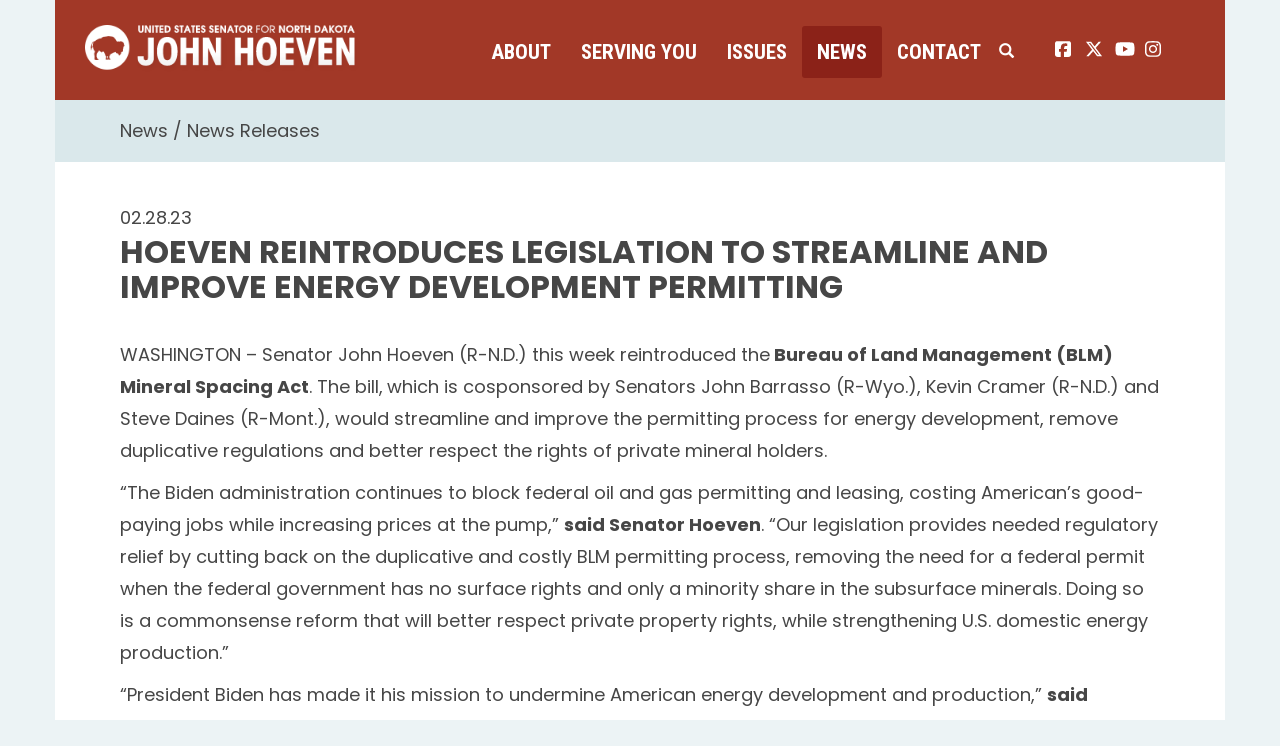

--- FILE ---
content_type: text/html;charset=UTF-8
request_url: https://www.hoeven.senate.gov/news/news-releases/hoeven-reintroduces-legislation-to-streamline-and-improve-energy-development-permitting
body_size: 10455
content:

	
	
	
	
	
	
	
	
	


	


    
	

		
		

		



		
		
			 
		    	
			
		
		

		
		

		

		
		

		 
		 
		 	
		 
                

                    

		
        
		

		
			
		

		
		

		
		


		

		
    
	   

	























	  


    





















  





    

    


 
 
		
		
		
		
		





	
	

	



    



    
    






 
 









<!doctype html>
<!--[if lt IE 7 ]><html lang="en" class="no-js ie ie6"> <![endif]-->
<!--[if IE 7 ]><html lang="en" class="no-js ie ie7"> <![endif]-->
<!--[if IE 8 ]><html lang="en" class="no-js ie ie8"> <![endif]-->
<!--[if IE 9 ]><html lang="en" class="no-js ie ie9"> <![endif]-->
<!--[if IE 10 ]><html lang="en" class="no-js ie ie10"> <![endif]-->
<!--[if IE 11 ]><html lang="en" class="no-js ie ie11"> <![endif]-->
<!--[if gt IE 11]><html lang="en" class="no-js ie"> <![endif]-->
<!--[if !(IE) ]><!-->
<html lang="en" class="no-js">
<!--<![endif]-->

<head>
<meta charset="UTF-8">
<meta http-equiv="X-UA-Compatible" content="IE=edge,chrome=1">
<meta name="viewport" content="width=device-width, initial-scale=1">


	<meta property="twitter:account_id" content="382791093"/>




<meta name="twitter:card" content="summary_large_image" />



	<meta name="twitter:site" content="@SenJohnHoeven" />





<title>News Release | News Releases | News | U.S. Senator John Hoeven of North Dakota</title>




	
		<meta name="date" content="2023-02-28" />
	


	
		<meta name="title" content="Hoeven Reintroduces Legislation to Streamline and Improve Energy Development Permitting" />
	




<meta name="viewport" content="width=device-width, initial-scale=1.0">





	
	

	
		
			
			
	




		<meta property="og:image" content="https://www.hoeven.senate.gov/imo/media/image/Congress110.jpg" />
		<meta name="twitter:image" content="https://www.hoeven.senate.gov/imo/media/image/Congress110.jpg" />
	

	


	<meta property="og:title" content="Hoeven Reintroduces Legislation to Streamline and Improve Energy Development Permitting | U.S. Senator John Hoeven of North Dakota" />
	


	<meta property="og:description" content="The Official U.S. Senate website of Senator John Hoeven of North Dakota" />





<link href="https://www.hoeven.senate.gov/themes/hoeven/images/favicon.ico" rel="Icon" type="image/x-icon"/>


<link rel="Stylesheet" type="text/css" href="/themes/default_v4/styles/smoothDivScroll.css" />


<link rel="stylesheet" href="/themes/default_v4/styles/bootstrap.min.css?cachebuster=1460370634">




<link rel="stylesheet" href="https://cdnjs.cloudflare.com/ajax/libs/font-awesome/6.5.0/css/all.min.css" integrity="sha512-Avb2QiuDEEvB4bZJYdft2mNjVShBftLdPG8FJ0V7irTLQ8Uo0qcPxh4Plq7G5tGm0rU+1SPhVotteLpBERwTkw==" crossorigin="anonymous" referrerpolicy="no-referrer" />
<script src="https://cdnjs.cloudflare.com/ajax/libs/font-awesome/6.5.0/js/all.min.js" integrity="sha512-xgIrH5DRuEOcZK5cPtVXx/WSp5DTir2JNcKE5ahV2u51NCTD9UDxbQgZHYHVBlPc4H8tug6BZTYIl2RdA/X0Vg==" crossorigin="anonymous" referrerpolicy="no-referrer"></script>


<link rel="stylesheet" href="/themes/default_v4/styles/common.css">




	<link rel="stylesheet" href="/themes/hoeven/styles/common.css?cachebuster=1732633740">





<script src="/themes/default_v4/scripts/jquery.min.js"></script>
<script src="/themes/default_v4/scripts/bootstrap.min.js"></script>
<script src="/themes/default_v4/scripts/jquery.html5-placeholder-shim.js"></script>




<!--[if lte IE 6]>
	<link rel="stylesheet" href="http://universal-ie6-css.googlecode.com/files/ie6.1.1.css" media="screen, projection">
<![endif]-->




















<link rel="preconnect" href="https://fonts.googleapis.com">
<link rel="preconnect" href="https://fonts.gstatic.com" crossorigin>
<link href="https://fonts.googleapis.com/css2?family=Poppins:wght@200;400;600;700;900&family=Roboto+Condensed:wght@400;700&display=swap" rel="stylesheet">


</head>






	


	

	

	

    



	


		

		

		



	


<body  id="newsroom" class="bg2  two-col "><!--stopindex--> 


<a href="#main-nav" class="sr-only">Skip to primary navigation</a> <a class="sr-only" href="#skip-nav">Skip to content</a>



		
		


<!--googleoff: all-->


	<div class="modal fade" id="NavMobileModal" tabindex="-1" role="dialog" aria-labelledby="NavMobileModal" aria-hidden="true">
	  <div class="modal-dialog modal-lg">
	    <div class="modal-content">
	      <div class="modal-header">
	        <button type="button" class="close" data-dismiss="modal"><span aria-hidden="true">&times;</span><span class="sr-only">Close</span></button>
	      </div>
	      <div class="modal-body">
	       <ul class="nav nav-pills nav-stacked" id="main-nav">
	       	
				
				
					
						
						
						
						
						
							
							
							
							
						
						
							
								
							
							
							
								
							
								
							
								
							
								
							
							
						
					<li  class="dropdown no-descriptions">  <a href="https://www.hoeven.senate.gov/about/biography" >About</a>
						
							
								

		
		
			
			
			
			
			
				
					
						<ul class="dropdown-menu">
					

					
						
						
						
						
						
						
						<li>
							
							<a href="https://www.hoeven.senate.gov/about/biography">Biography </a>
							

		
		
			
			
			
			
			
		

		

		
						</li>
					
						
						
						
						
						
						
						<li>
							
							<a href="https://www.hoeven.senate.gov/about/committee-assignments">Committee Assignments </a>
							

		
		
			
			
			
			
			
		

		

		
						</li>
					
						
						
						
						
						
						
						<li>
							
							<a href="https://www.hoeven.senate.gov/about/north-dakota">North Dakota </a>
							

		
		
			
			
			
			
			
		

		

		
						</li>
					
						
						
						
						
						
						
						<li>
							
							<a href="https://www.hoeven.senate.gov/about/caucus-membership">Caucus Membership </a>
							

		
		
			
			
			
			
			
		

		

		
						</li>
					

					
						</ul>
					
				
			
		

		

		

							
						
					</li>
					
				
					
						
						
						
						
						
							
							
							
							
						
						
							
								
							
							
							
								
							
								
							
								
							
								
							
								
							
								
							
								
							
								
							
								
							
								
							
								
							
								
							
								
							
								
							
							
						
					<li  class="dropdown no-descriptions">  <a href="https://www.hoeven.senate.gov/serving-you" >Serving You</a>
						
							
								

		
		
			
			
			
			
			
				
					
						<ul class="dropdown-menu">
					

					
						
						
						
						
						
						
						<li>
							
							<a href="https://www.hoeven.senate.gov/serving-you/scheduling-requests">Scheduling Requests </a>
							

		
		
			
			
			
			
			
		

		

		
						</li>
					
						
						
						
						
						
						
						<li>
							
							<a href="https://www.hoeven.senate.gov/postal-concerns">Postal Concerns </a>
							

		
		
			
			
			
			
			
		

		

		
						</li>
					
						
						
						
						
						
						
						<li>
							
							<a href="https://www.hoeven.senate.gov/serving-you/flag-requests">Flag Requests </a>
							

		
		
			
			
			
			
			
		

		

		
						</li>
					
						
						
						
						
						
						
						<li>
							
							<a href="https://www.hoeven.senate.gov/serving-you/dc-tours">D.C. Tours </a>
							

		
		
			
			
			
			
			
		

		

		
						</li>
					
						
						
						
						
						
						
						<li>
							
							<a href="https://www.hoeven.senate.gov/help">Help with Federal Agencies </a>
							

		
		
			
			
			
			
			
		

		

		
						</li>
					
						
						
						
						
						
						
						<li>
							
							<a href="https://www.hoeven.senate.gov/serving-you/students">Students </a>
							

		
		
			
			
			
			
			
		

		

		
						</li>
					
						
						
						
						
						
						
						<li>
							
							<a href="https://www.hoeven.senate.gov/serving-you/academy-nominations">Academy Nominations </a>
							

		
		
			
			
			
			
			
		

		

		
						</li>
					
						
						
						
						
						
						
						<li>
							
							<a href="https://www.hoeven.senate.gov/serving-you/internships">Internships </a>
							

		
		
			
			
			
			
			
		

		

		
						</li>
					
						
						
						
						
						
						
						<li>
							
							<a href="https://www.hoeven.senate.gov/serving-you/congratulatory-letters">Congratulatory Letters </a>
							

		
		
			
			
			
			
			
		

		

		
						</li>
					
						
						
						
						
						
						
						<li>
							
							<a href="https://www.hoeven.senate.gov/serving-you/grant-support">Grant Support </a>
							

		
		
			
			
			
			
			
		

		

		
						</li>
					
						
						
						
						
						
						
						<li>
							
							<a href="https://www.hoeven.senate.gov/serving-you/veterans">Veterans </a>
							

		
		
			
			
			
			
			
		

		

		
						</li>
					
						
						
						
						
						
						
						<li>
							
							<a href="https://www.hoeven.senate.gov/serving-you/finding-our-pow/mias">Finding our POW/MIAs </a>
							

		
		
			
			
			
			
			
		

		

		
						</li>
					
						
						
						
						
						
						
						<li>
							
							<a href="https://www.hoeven.senate.gov/serving-you/nd-public-events">N.D. Public Events </a>
							

		
		
			
			
			
			
			
		

		

		
						</li>
					
						
						
						
						
						
						
						<li>
							
							<a href="https://www.hoeven.senate.gov/serving-you/appropriations">Appropriations Request </a>
							

		
		
			
			
			
			
			
		

		

		
						</li>
					

					
						</ul>
					
				
			
		

		

		

							
						
					</li>
					
				
					
						
						
						
						
						
							
							
							
							
						
						
					<li  class="dropdown">  <a href="https://www.hoeven.senate.gov/issues" >Issues</a>
						
							
								
			
				
					<ul class="dropdown-menu">
				

				
				
					
					<li><a href="https://www.hoeven.senate.gov/issues/sponsored-and-co-sponsored-legislation">Sponsored and Co-Sponsored Legislation</a></li>
					
				
					
					<li><a href="https://www.hoeven.senate.gov/issues/agriculture">Agriculture</a></li>
					
				
					
					<li><a href="https://www.hoeven.senate.gov/issues/education">Education</a></li>
					
				
					
					<li><a href="https://www.hoeven.senate.gov/issues/energy">Energy</a></li>
					
				
					
					<li><a href="https://www.hoeven.senate.gov/issues/health-care">Health Care</a></li>
					
				
					
					<li><a href="/issues/indian-affairs">Indian Affairs</a></li>
					
				
					
					<li><a href="https://www.hoeven.senate.gov/issues/jobs-economy-and-fiscal-responsibility">Jobs, Economy and Fiscal Responsibility</a></li>
					
				
					
					<li><a href="https://www.hoeven.senate.gov/issues/national-security">National Security</a></li>
					
				
					
					<li><a href="https://www.hoeven.senate.gov/issues/public-safety-and-quality-of-life">Public Safety and Quality of Life</a></li>
					
				
					
					<li><a href="https://www.hoeven.senate.gov/issues/transportation">Transportation</a></li>
					
				
					
					<li><a href="https://www.hoeven.senate.gov/issues/veterans">Veterans</a></li>
					
				
					
					<li><a href="https://www.hoeven.senate.gov/issues/water-infrastructure-and-flood-protection">Water Infrastructure and Flood Protection</a></li>
					
				

				
					</ul>
				
			
		
								
						
					</li>
					
				
					
						
						
						
							
						
						
						
							
								
							
							
							
							
						
						
							
								
							
							
							
								
							
								
							
								
							
							
						
					<li  class="selected dropdown no-descriptions">  <a href="https://www.hoeven.senate.gov/news" >News</a>
						
							
								

		
		
			
			
			
			
			
				
					
						<ul class="dropdown-menu">
					

					
						
						
						
						
						
						
						<li>
							
							<a href="https://www.hoeven.senate.gov/news/news-releases">News Releases </a>
							

		
		
			
			
			
			
			
		

		

		
						</li>
					
						
						
						
						
						
						
						<li>
							
							<a href="https://www.hoeven.senate.gov/news/videos">Videos </a>
							

		
		
			
			
			
			
			
		

		

		
						</li>
					
						
						
						
						
						
						
						<li>
							
							<a href="https://www.hoeven.senate.gov/news/photo-gallery">Photo Gallery </a>
							

		
		
			
			
			
			
			
		

		

		
						</li>
					

					
						</ul>
					
				
			
		

		

		

							
						
					</li>
					
				
					
						
						
						
						
						
							
							
							
							
						
						
							
								
							
							
							
								
							
								
							
								
							
								
							
							
						
					<li  class="dropdown no-descriptions">  <a href="https://www.hoeven.senate.gov/contact" >Contact</a>
						
							
								

		
		
			
			
			
			
			
				
					
						<ul class="dropdown-menu">
					

					
						
						
						
						
						
						
						<li>
							
							<a href="https://www.hoeven.senate.gov/contact/contact-the-senator">Contact the Senator </a>
							

		
		
			
			
			
			
			
		

		

		
						</li>
					
						
						
						
						
						
						
						<li>
							
							<a href="https://www.hoeven.senate.gov/contact/office-locations">Office Locations </a>
							

		
		
			
			
			
			
			
		

		

		
						</li>
					
						
						
						
						
						
						
						<li>
							
							<a href="https://www.hoeven.senate.gov/contact/e-newsletter-signup">E-Newsletter Signup </a>
							

		
		
			
			
			
			
			
		

		

		
						</li>
					
						
						
						
						
						
						
						<li>
							
							<a href="https://www.hoeven.senate.gov/serving-you/scheduling-requests">Scheduling Requests </a>
							

		
		
			
			
			
			
			
		

		

		
						</li>
					

					
						</ul>
					
				
			
		

		

		

							
						
					</li>
					
				
					
				
					
				
				
			</ul>
	      </div>
	    </div>
	  </div>
	</div>



<div class="modal fade" id="SearchModal" tabindex="-1" role="dialog" aria-labelledby="SearchModal" aria-hidden="true">
	<div class="modal-dialog modal-lg">
		<div class="modal-content">
			<div class="modal-header">
				<button type="button" class="close" data-dismiss="modal"><span aria-hidden="true">&times;</span><span class="sr-only">Close</span></button>
			</div>
			<div class="modal-body">
				<div id="searchpopup">
					
					
					
					
					
					
					
					
					
					
					
					
					
					
					
					
					
					
					
					
					
					
					
					
					
					
					
					
					
					
					
					<form aria-label="search" id="sitesearch" role="search" method="get" action="/search" class="pull-right form-inline">
						<input type="search" id="search-field" name="q" placeholder="Search">
						<input type="hidden" name="access" value="p" />
						<input type="hidden" name="as_dt" value="i" />
						<input type="hidden" name="as_epq" value="" />
						<input type="hidden" name="as_eq" value="" />
						<input type="hidden" name="as_lq" value="" />
						<input type="hidden" name="as_occt" value="any" />
						<input type="hidden" name="as_oq" value="" />
						<input type="hidden" name="as_q" value="" />
						<input type="hidden" name="as_sitesearch" value="" />
						<input type="hidden" name="client" value="" />
						<input type="hidden" name="sntsp" value="0" />
						<input type="hidden" name="filter" value="0" />
						<input type="hidden" name="getfields" value="" />
						<input type="hidden" name="lr" value="" />
						<input type="hidden" name="num" value="15" />
						<input type="hidden" name="numgm" value="3" />
						<input type="hidden" name="oe" value="UTF8" />
						<input type="hidden" name="output" value="xml_no_dtd" />
						<input type="hidden" name="partialfields" value="" />
						<input type="hidden" name="proxycustom" value="" />
						<input type="hidden" name="proxyreload" value="0" />
						<input type="hidden" name="proxystylesheet" value="default_frontend" />
						<input type="hidden" name="requiredfields" value="" />
						<input type="hidden" name="sitesearch" value="" />
						<input type="hidden" name="sort" value="date:D:S:d1" />
						<input type="hidden" name="start" value="0" />
						<input type="hidden" name="ud" value="1" />
						<button aria-label="submit" type="submit"><span class="glyphicon glyphicon-search"></span></button>
					</form>
				</div>
			</div>
		</div>
	</div>
</div>


<div class="container">
	<div id="header" >

		<a href="/" class="logo-hold" >
			<img src = "/themes/hoeven/images/logo.png" alt="John Hoeven Logo a silhouette of a buffalo and his name.">
		</a>

		<div class="nav-hold">
			<!--googleoff: all-->





<div class="navbar">
       <ul class="nav nav-pills nav-justified hidden-sm hidden-xs" id="main-nav">
       	
			
			
				
					
					
					
					
					
						
						
						
						
					
					
						
							
						
						
						
							
						
							
						
							
						
							
						
						
					
				<li  class="dropdown no-descriptions">  <a href="https://www.hoeven.senate.gov/about/biography" >About</a>
					
						
							

		
		
			
			
			
			
			
				
					
						<ul class="dropdown-menu">
					

					
						
						
						
						
						
						
						<li>
							
							<a href="https://www.hoeven.senate.gov/about/biography">Biography </a>
							

		
		
			
			
			
			
			
		

		

		
						</li>
					
						
						
						
						
						
						
						<li>
							
							<a href="https://www.hoeven.senate.gov/about/committee-assignments">Committee Assignments </a>
							

		
		
			
			
			
			
			
		

		

		
						</li>
					
						
						
						
						
						
						
						<li>
							
							<a href="https://www.hoeven.senate.gov/about/north-dakota">North Dakota </a>
							

		
		
			
			
			
			
			
		

		

		
						</li>
					
						
						
						
						
						
						
						<li>
							
							<a href="https://www.hoeven.senate.gov/about/caucus-membership">Caucus Membership </a>
							

		
		
			
			
			
			
			
		

		

		
						</li>
					

					
						</ul>
					
				
			
		

		

		

						
					
				</li>
				
			
				
					
					
					
					
					
						
						
						
						
					
					
						
							
						
						
						
							
						
							
						
							
						
							
						
							
						
							
						
							
						
							
						
							
						
							
						
							
						
							
						
							
						
							
						
						
					
				<li  class="dropdown no-descriptions">  <a href="https://www.hoeven.senate.gov/serving-you" >Serving You</a>
					
						
							

		
		
			
			
			
			
			
				
					
						<ul class="dropdown-menu">
					

					
						
						
						
						
						
						
						<li>
							
							<a href="https://www.hoeven.senate.gov/serving-you/scheduling-requests">Scheduling Requests </a>
							

		
		
			
			
			
			
			
		

		

		
						</li>
					
						
						
						
						
						
						
						<li>
							
							<a href="https://www.hoeven.senate.gov/postal-concerns">Postal Concerns </a>
							

		
		
			
			
			
			
			
		

		

		
						</li>
					
						
						
						
						
						
						
						<li>
							
							<a href="https://www.hoeven.senate.gov/serving-you/flag-requests">Flag Requests </a>
							

		
		
			
			
			
			
			
		

		

		
						</li>
					
						
						
						
						
						
						
						<li>
							
							<a href="https://www.hoeven.senate.gov/serving-you/dc-tours">D.C. Tours </a>
							

		
		
			
			
			
			
			
		

		

		
						</li>
					
						
						
						
						
						
						
						<li>
							
							<a href="https://www.hoeven.senate.gov/help">Help with Federal Agencies </a>
							

		
		
			
			
			
			
			
		

		

		
						</li>
					
						
						
						
						
						
						
						<li>
							
							<a href="https://www.hoeven.senate.gov/serving-you/students">Students </a>
							

		
		
			
			
			
			
			
		

		

		
						</li>
					
						
						
						
						
						
						
						<li>
							
							<a href="https://www.hoeven.senate.gov/serving-you/academy-nominations">Academy Nominations </a>
							

		
		
			
			
			
			
			
		

		

		
						</li>
					
						
						
						
						
						
						
						<li>
							
							<a href="https://www.hoeven.senate.gov/serving-you/internships">Internships </a>
							

		
		
			
			
			
			
			
		

		

		
						</li>
					
						
						
						
						
						
						
						<li>
							
							<a href="https://www.hoeven.senate.gov/serving-you/congratulatory-letters">Congratulatory Letters </a>
							

		
		
			
			
			
			
			
		

		

		
						</li>
					
						
						
						
						
						
						
						<li>
							
							<a href="https://www.hoeven.senate.gov/serving-you/grant-support">Grant Support </a>
							

		
		
			
			
			
			
			
		

		

		
						</li>
					
						
						
						
						
						
						
						<li>
							
							<a href="https://www.hoeven.senate.gov/serving-you/veterans">Veterans </a>
							

		
		
			
			
			
			
			
		

		

		
						</li>
					
						
						
						
						
						
						
						<li>
							
							<a href="https://www.hoeven.senate.gov/serving-you/finding-our-pow/mias">Finding our POW/MIAs </a>
							

		
		
			
			
			
			
			
		

		

		
						</li>
					
						
						
						
						
						
						
						<li>
							
							<a href="https://www.hoeven.senate.gov/serving-you/nd-public-events">N.D. Public Events </a>
							

		
		
			
			
			
			
			
		

		

		
						</li>
					
						
						
						
						
						
						
						<li>
							
							<a href="https://www.hoeven.senate.gov/serving-you/appropriations">Appropriations Request </a>
							

		
		
			
			
			
			
			
		

		

		
						</li>
					

					
						</ul>
					
				
			
		

		

		

						
					
				</li>
				
			
				
					
					
					
					
					
						
						
						
						
					
					
				<li  class="dropdown">  <a href="https://www.hoeven.senate.gov/issues" >Issues</a>
					
						
							
			
				
					<ul class="dropdown-menu">
				

				
				
					
					<li><a href="https://www.hoeven.senate.gov/issues/sponsored-and-co-sponsored-legislation">Sponsored and Co-Sponsored Legislation</a></li>
					
				
					
					<li><a href="https://www.hoeven.senate.gov/issues/agriculture">Agriculture</a></li>
					
				
					
					<li><a href="https://www.hoeven.senate.gov/issues/education">Education</a></li>
					
				
					
					<li><a href="https://www.hoeven.senate.gov/issues/energy">Energy</a></li>
					
				
					
					<li><a href="https://www.hoeven.senate.gov/issues/health-care">Health Care</a></li>
					
				
					
					<li><a href="/issues/indian-affairs">Indian Affairs</a></li>
					
				
					
					<li><a href="https://www.hoeven.senate.gov/issues/jobs-economy-and-fiscal-responsibility">Jobs, Economy and Fiscal Responsibility</a></li>
					
				
					
					<li><a href="https://www.hoeven.senate.gov/issues/national-security">National Security</a></li>
					
				
					
					<li><a href="https://www.hoeven.senate.gov/issues/public-safety-and-quality-of-life">Public Safety and Quality of Life</a></li>
					
				
					
					<li><a href="https://www.hoeven.senate.gov/issues/transportation">Transportation</a></li>
					
				
					
					<li><a href="https://www.hoeven.senate.gov/issues/veterans">Veterans</a></li>
					
				
					
					<li><a href="https://www.hoeven.senate.gov/issues/water-infrastructure-and-flood-protection">Water Infrastructure and Flood Protection</a></li>
					
				

				
					</ul>
				
			
		
							
					
				</li>
				
			
				
					
					
					
						
					
					
					
						
							
						
						
						
						
					
					
						
							
						
						
						
							
						
							
						
							
						
						
					
				<li  class="selected dropdown no-descriptions">  <a href="https://www.hoeven.senate.gov/news" >News</a>
					
						
							

		
		
			
			
			
			
			
				
					
						<ul class="dropdown-menu">
					

					
						
						
						
						
						
						
						<li>
							
							<a href="https://www.hoeven.senate.gov/news/news-releases">News Releases </a>
							

		
		
			
			
			
			
			
		

		

		
						</li>
					
						
						
						
						
						
						
						<li>
							
							<a href="https://www.hoeven.senate.gov/news/videos">Videos </a>
							

		
		
			
			
			
			
			
		

		

		
						</li>
					
						
						
						
						
						
						
						<li>
							
							<a href="https://www.hoeven.senate.gov/news/photo-gallery">Photo Gallery </a>
							

		
		
			
			
			
			
			
		

		

		
						</li>
					

					
						</ul>
					
				
			
		

		

		

						
					
				</li>
				
			
				
					
					
					
					
					
						
						
						
						
					
					
						
							
						
						
						
							
						
							
						
							
						
							
						
						
					
				<li  class="dropdown no-descriptions">  <a href="https://www.hoeven.senate.gov/contact" >Contact</a>
					
						
							

		
		
			
			
			
			
			
				
					
						<ul class="dropdown-menu">
					

					
						
						
						
						
						
						
						<li>
							
							<a href="https://www.hoeven.senate.gov/contact/contact-the-senator">Contact the Senator </a>
							

		
		
			
			
			
			
			
		

		

		
						</li>
					
						
						
						
						
						
						
						<li>
							
							<a href="https://www.hoeven.senate.gov/contact/office-locations">Office Locations </a>
							

		
		
			
			
			
			
			
		

		

		
						</li>
					
						
						
						
						
						
						
						<li>
							
							<a href="https://www.hoeven.senate.gov/contact/e-newsletter-signup">E-Newsletter Signup </a>
							

		
		
			
			
			
			
			
		

		

		
						</li>
					
						
						
						
						
						
						
						<li>
							
							<a href="https://www.hoeven.senate.gov/serving-you/scheduling-requests">Scheduling Requests </a>
							

		
		
			
			
			
			
			
		

		

		
						</li>
					

					
						</ul>
					
				
			
		

		

		

						
					
				</li>
				
			
				
			
				
			
			
		</ul>


		<a class="srchbutton hidden-sm hidden-xs">
			<span class="glyphicon glyphicon-search"><span class="hidden">x</span></span>
		</a>
		<a class="srchbuttonmodal visible-sm visible-xs" data-toggle="modal" data-target="#SearchModal" aria-label="search" title="search">
			<span class="glyphicon glyphicon-search"><span class="hidden">x</span></span>
		</a>
		<div id="search">
			
			
			
			
			
			
			
			
			
			
			
			
			
			
			
			
			
			
			
			
			
			
			
			
			
			
			
			
			
			
			
			<form id="sitesearch" role="search" method="get" action="/search" class="form-inline">
				<label for="search-field" style="text-indent:-9000px;">search</label>
				<input type="search" id="search-field" name="q" placeholder="Search">
				<input type="hidden" name="access" value="p" />
				<input type="hidden" name="as_dt" value="i" />
				<input type="hidden" name="as_epq" value="" />
				<input type="hidden" name="as_eq" value="" />
				<input type="hidden" name="as_lq" value="" />
				<input type="hidden" name="as_occt" value="any" />
				<input type="hidden" name="as_oq" value="" />
				<input type="hidden" name="as_q" value="" />
				<input type="hidden" name="as_sitesearch" value="" />
				<input type="hidden" name="client" value="" />
				<input type="hidden" name="sntsp" value="0" />
				<input type="hidden" name="filter" value="0" />
				<input type="hidden" name="getfields" value="" />
				<input type="hidden" name="lr" value="" />
				<input type="hidden" name="num" value="15" />
				<input type="hidden" name="numgm" value="3" />
				<input type="hidden" name="oe" value="UTF8" />
				<input type="hidden" name="output" value="xml_no_dtd" />
				<input type="hidden" name="partialfields" value="" />
				<input type="hidden" name="proxycustom" value="" />
				<input type="hidden" name="proxyreload" value="0" />
				<input type="hidden" name="proxystylesheet" value="default_frontend" />
				<input type="hidden" name="requiredfields" value="" />
				<input type="hidden" name="sitesearch" value="" />
				<input type="hidden" name="sort" value="date:D:S:d1" />
				<input type="hidden" name="start" value="0" />
				<input type="hidden" name="ud" value="1" />
				<button type="submit">
					<span class="glyphicon glyphicon-search"><span class="hidden">x</span></span>
				</button>
			</form>
		</div>
		<script type="text/javascript">
			
			$( ".srchbutton" ).click(function() {
				$(".nav-hold").toggleClass("search");
				$(".srchbutton .glyphicon").toggleClass("glyphicon-search glyphicon-remove");
			});
			
		</script>
		<a class="togglemenu hidden-xl hidden-md hidden-lg" data-toggle="modal" data-target="#NavMobileModal">

			<span class="glyphicon glyphicon-menu-hamburger"></span>
			<span class="menulabel">MENU</span>

		</a>
	</div>

<!--googleon: all-->

			<ul class="social-icons list-inline">
				<li><a href="https://www.facebook.com/SenatorJohnHoeven"><i class="fa-brands fa-square-facebook"></i><span class="sr-only">John Hoeven facebook page</span></a></li>
				<li><a href="https://twitter.com/SenJohnHoeven"> <i class="fa-brands fa-x-twitter"></i><span class="sr-only">John Hoeven twitter page</span></a></li>
				<li><a href="https://www.youtube.com/user/SenatorJohnHoevenND"> <i class="fa-brands fa-youtube"></i><span class="sr-only">John Hoeven youtube page</span></a></li>
				<li><a href="https://www.instagram.com/senjohnhoeven/"> <i class="fa-brands fa-instagram"></i><span class="sr-only">John Hoeven instagram page</span></a></li>
			</ul>

		</div>

</div>
</div>



<div id="skip-nav"></div>















		
		


	
	<div id="content" role="main">







	

	
	
		
		
	















	<div class="container" id="main_container">






	<div id='breadcrumb'><ol class='list-inline'><li><a href='https://www.hoeven.senate.gov/'>Home</a></li><li><a href='https://www.hoeven.senate.gov/news'>News</a></li><li><a href='https://www.hoeven.senate.gov/news/news-releases'>News Releases</a></li></ol></div>


<div class="one_column row">


	
	




	

	  <div class="clearfix col-md-12" id="main_column"><!--startindex--><!--startindex-->


	



	
	<div id="newscontent" class="article">
	
	<div id="press">
		
			<span class="date black">02.28.23</span>
			<h1 class="main_page_title">Hoeven Reintroduces Legislation to Streamline and Improve Energy Development Permitting</h1>
			
			<p class="wordsection1">WASHINGTON &ndash; Senator John Hoeven (R-N.D.) this week reintroduced the<b>&nbsp;Bureau of Land Management (BLM) Mineral Spacing Act</b>. The bill,<b>&nbsp;</b>which is cosponsored by Senators John Barrasso (R-Wyo.), Kevin Cramer (R-N.D.) and Steve Daines (R-Mont.), would streamline and improve the permitting process for energy development, remove duplicative regulations and better respect the rights of private mineral holders.&nbsp;</p>
<p class="wordsection1">&ldquo;The Biden administration continues to block federal oil and gas permitting and leasing, costing American&rsquo;s good-paying jobs while increasing prices at the pump,&rdquo;&nbsp;<b>said Senator Hoeven</b>. &ldquo;Our legislation provides needed regulatory relief by cutting back on the duplicative and costly BLM permitting process, removing the need for a federal permit when the federal government has no surface rights and only a minority share in the subsurface minerals. Doing so is a commonsense reform that will better respect private property rights, while strengthening U.S. domestic energy production.&rdquo;</p>
<p class="wordsection1">&ldquo;President Biden has made it his mission to undermine American energy development and production,&rdquo;&nbsp;<b>said Senator Barrasso.</b>&ldquo;American families need relief from Democrat policies that have sent utility bills soaring. Our legislation will help streamline the permitting process to meet our energy needs. It will cut burdensome red tape that crushes the development of affordable and reliable sources of energy.&rdquo;</p>
<p class="wordsection1">&ldquo;The Biden Administration&rsquo;s illogical energy policies set producers back, drive price hikes for every American, and punt supply-side opportunities overseas,&rdquo;&nbsp;<b>said Senator Cramer.</b>&nbsp;&ldquo;This bill chips away at excessive federal permitting and leasing regulations by leaving it to the expert state agencies when the federal government isn&rsquo;t the majority owner of the minerals. North Dakota&rsquo;s excellence shouldn&rsquo;t be impeded by Washington&rsquo;s mediocrity.&rdquo;</p>
<p class="wordsection1">&ldquo;The Biden administration has demonstrated time and time again&nbsp;they want to stifle American energy, no matter how high the prices at the pump&nbsp;or how many Montana jobs they destroy. This bill is a crucial step forward in streamlining&nbsp;our nation&rsquo;s energy permitting, investing&nbsp;in Montana jobs, and&nbsp;supporting&nbsp;an&nbsp;all-of-the-above portfolio of American energy,&rdquo;&nbsp;<b>said Senator Daines</b>.</p>
<p class="wordsection1">Specifically, the BLM Mineral Spacing Act:&nbsp;</p>
<ul type="disc">
<li class="wordsection1">Removes the BLM permitting requirement in instances when:
<ul type="circle">
<li class="wordsection1">Less than half of the subsurface minerals within a drilling spacing unit are owned by the federal government; and</li>
<li class="wordsection1">The federal government does not own or lease any surface rights within the impacted area.</li>
</ul>
</li>
<li class="wordsection1">Allows the federal government to receive royalties from energy production within the particular drilling or spacing unit.</li>
<li class="wordsection1">Subjects energy producers to all state laws, regulations and guidance governing energy activity in each relevant jurisdiction.&nbsp;</li>
</ul>
<p class="wordsection1">&ldquo;We applaud Senator Hoeven&rsquo;s efforts in bringing regulatory certainty to our industry. We need to let the states take the lead in the permitting process when the federal government doesn't have a majority of the mineral interest. Local control always leads to more production and greater energy security for our nation,&rdquo;&nbsp;<b>said Ron Ness, President, North Dakota Petroleum Council.</b></p>
<p class="wordsection1">&ldquo;I&rsquo;m committed to cutting bureaucratic red tape, especially for our hardworking energy producers who have dealt with stifling regulations from the Biden Administration,&rdquo;&nbsp;<b>said Congresswoman Bice.</b>&nbsp;&ldquo;Our legislation will allow the BLM to better utilize its resources and give power back to mineral owners. We must take steps to return to what America does best, which is producing affordable, reliable, and sustainable energy. I am thankful for the support of Senator Hoeven on this important issue.&rdquo;</p>
<p class="wordsection1">A companion bill to the BLM Mineral Spacing Act was introduced in the House of Representatives by Rep. Stephanie Bice (R-Okla.) this week.&nbsp;The legislation comes as part of Hoeven&rsquo;s ongoing efforts to unlock the nation&rsquo;s energy potential. To this end, the senator continues to push back against the Biden administration&rsquo;s harmful energy policies, including the restrictions placed on developing taxpayer-owned energy resources and leasing on federal lands.&nbsp;</p>
<p class="wordsection1">In 2022, the Department of the Interior (DOI) significantly reduced access to federal oil and gas reserves, only allowing 20 percent of available acreage for oil and gas leasing, while also raising production fees on the lands by 50 percent.&nbsp;Hoeven has repeatedly pressed the Biden administration, including Interior Secretary Debra Haaland, to reverse policies like this and enable the development of America&rsquo;s abundant energy resources, including its oil, natural gas and coal reserves. To this end, Hoeven is also working to advance legislation that would prohibit any presidential moratoria on new energy leases and require DOI to hold lease sales in each state with available land, among other priorities.</p>
<p>&nbsp;</p>
<p align="center">-###-</p>
			
			
			
		

		
	</div>
	<hr>
<div id="pagetools">
	

	<script>// cribbed from jquery migrate plugin @ https://github.com/jquery/jquery-migrate/blob/master/src/core.js
		if (typeof uaMatch == 'undefined') {
			var uaMatch = function( ua ) {
				ua = ua.toLowerCase();

				var match = /(chrome)[ \/]([\w.]+)/.exec( ua ) ||
					/(webkit)[ \/]([\w.]+)/.exec( ua ) ||
					/(opera)(?:.*version|)[ \/]([\w.]+)/.exec( ua ) ||
					/(msie) ([\w.]+)/.exec( ua ) ||
					ua.indexOf("compatible") < 0 && /(mozilla)(?:.*? rv:([\w.]+)|)/.exec( ua ) ||
					[];

				return {
					browser: match[ 1 ] || "",
					version: match[ 2 ] || "0"
				};
			};

			var matched = uaMatch( navigator.userAgent );
			var browser = {};

			if ( matched.browser ) {
				browser[ matched.browser ] = true;
				browser.version = matched.version;
			}

			// Chrome is Webkit, but Webkit is also Safari.
			if ( browser.chrome ) {
				browser.webkit = true;
			} else if ( browser.webkit ) {
				browser.safari = true;
			}
		}
	</script>

	<div id="fb-root"></div>
	<div class="clearfix"></div>
	<ul id="actions" class="list-unstyled  list-inline">
		
			<li><a class="btn btn-xs pull-left" onclick="window.print()" >Print</a></li>
		
		
			
			<li><a class="btn btn-xs pull-left" href="mailto:?subject=A Link From Senator John Hoeven&body=http://www.hoeven.senate.gov/news/news-releases/hoeven-reintroduces-legislation-to-streamline-and-improve-energy-development-permitting">Email</a></li>
		
		
			<li id="fb-li">
				<div class="fb-like pull-left" data-href="http://www.hoeven.senate.gov/news/news-releases/hoeven-reintroduces-legislation-to-streamline-and-improve-energy-development-permitting" data-send="false" data-layout="button_count" data-width="60" data-show-faces="false" data-font="verdana"></div>
			</li>
		
		
		
			<li id="twitter-li">
				<a class="twitter-share-button pull-left" href="https://twitter.com/share" data-url="http://www.hoeven.senate.gov/news/news-releases/hoeven-reintroduces-legislation-to-streamline-and-improve-energy-development-permitting" data-text="Hoeven Reintroduces Legislation to Streamline and Improve Energy Development Permitting">Tweet</a>
			</li>
		
	</ul>

	<script>
		if (!browser.msie || browser.msie && browser.version >= 8) {
			// facebook
			(function(d, s, id) {
				var js, fjs = d.getElementsByTagName(s)[0];
				if (d.getElementById(id)) return;
				js = d.createElement(s); js.id = id;
				js.src = "//connect.facebook.net/en_US/all.js#xfbml=1&appId=178127398911465";
				fjs.parentNode.insertBefore(js, fjs);
			}(document, 'script', 'facebook-jssdk'));

			// twitter
			!function(d,s,id){var js,fjs=d.getElementsByTagName(s)[0];if(!d.getElementById(id)){js=d.createElement(s);js.id=id;js.src="//platform.twitter.com/widgets.js";fjs.parentNode.insertBefore(js,fjs);}}(document,"script","twitter-wjs");
		} else {
			document.getElementById('fb-li').style.display = 'none';
			document.getElementById('twitter-li').style.display = 'none';
		}
	</script>

	
</div>



	
	




	
	
	



    
	
	


    
    
    
    	
    	
	    	<hr>
		    
		    	<a class="pull-left btn btn-lg prevarticle" href="/news/news-releases/hoeven-north-dakota-paratrooper-veteran-honored-with-final-jump-over-fort-bragg">Next Article</a>
		    
		    
		    	<a class="pull-right btn btn-lg nextarticle" href="/news/news-releases/hoeven-long-past-time-biden-administration-ends-covid-19-mandates">Previous Article</a>
		    
    	
    
	</div>














	

	</div>



	
	



	
</div>


</div>
</div>
<!--stopindex-->
<footer>
	
	
	<div class="container">
		<div class="footer">
		
		
		
			<ul class="list-unstyled footernav list-inline pull-left">
				
					
					<li>
						<a href="/about/biography">About</a>
					</li>
				
					
					<li>
						<a href="/serving-you">Serving You</a>
					</li>
				
					
					<li>
						<a href="/issues">Issues</a>
					</li>
				
					
					<li>
						<a href="/news">News</a>
					</li>
				
					
					<li>
						<a href="/contact">Contact</a>
					</li>
				
			</ul>
		

		<ul class="social-icons list-inline">
			<li><a href="https://www.facebook.com/SenatorJohnHoeven"><i class="fa-brands fa-square-facebook"></i><span class="sr-only">John Hoeven facebook page</span></a></li>
			<li><a href="https://twitter.com/SenJohnHoeven"> <i class="fa-brands fa-x-twitter"></i><span class="sr-only">John Hoeven twitter page</span></a></li>
			<li><a href="https://www.youtube.com/user/SenatorJohnHoevenND"> <i class="fa-brands fa-youtube"></i><span class="sr-only">John Hoeven youtube page</span></a></li>
			<li><a href="https://www.instagram.com/senjohnhoeven/"> <i class="fa-brands fa-instagram"></i><span class="sr-only">John Hoeven instagram page</span></a></li>
		</ul>
		</div>
	</div>

</footer>

<script>
    $('#main_column .scrollnav a').click(function() {
        var anchorname = $(this).attr('href');
        var anchorclass = $(this).attr('class');
        if (anchorname.indexOf('#') == 0){
            var targetheightoffset = $(anchorname).offset().top - 20;
            jQuery('html,body').animate({scrollTop:targetheightoffset}, 500);
        }
    });
</script>

<script type="text/template" class="deferred-script">
	$( window ).load(function() {
		var mainbody = $("#content").height();
		var mainwindow = $(window).height();
		if (mainbody < mainwindow){
			$( "#content" ).css( "min-height", mainwindow - 210 );
		}
	});
</script>


	<!--- CUSTOM CODE FOOTER --->


<!--- Google Analytics --->
	<script>
	(function(i,s,o,g,r,a,m){i['GoogleAnalyticsObject']=r;i[r]=i[r]||function(){
	(i[r].q=i[r].q||[]).push(arguments)},i[r].l=1*new Date();a=s.createElement(o),
	m=s.getElementsByTagName(o)[0];a.async=1;a.src=g;m.parentNode.insertBefore(a,m)
	})(window,document,'script','https://www.google-analytics.com/analytics.js','ga');

	ga('create', 'UA-77908014-1', 'auto');
	ga('send', 'pageview');

	</script>

<!--- Adobe --->
<script src="https://assets.adobedtm.com/566dc2d26e4f/f8d2f26c1eac/launch-3a705652822d.min.js"></script>

<!--- END CUSTOM CODE FOOTER --->



<!--[if lt IE 9]>
<script src="/themes/default_v4/scripts/html5shiv.js"></script>
<script src="/themes/default_v4/scripts/respond.min.js"></script>
<script src="/scripts/iefixes.js?cachebuster=1460370971"></script>
<![endif]-->

<script type="text/javascript">
	$(function() {
		/*MOBILE DECIVES*/
		if( /Android|webOS|iPhone|iPad|iPod|BlackBerry|IEMobile|Opera Mini/i.test(navigator.userAgent) ) {
			$( "body" ).addClass( "mobiledevice" );
			//alert("mobiledevice");
		};
		if( /iPad/i.test(navigator.userAgent) ) {
			$( "body" ).addClass( "mobiledevicelarge" );
			//alert("mobiledevicelarge");
		};
		// IE old
		if (/MSIE (\d+\.\d+);/.test(navigator.userAgent)){

			$( "html" ).addClass( "ie" );
		}
		// IE 10
		if( /MSIE 8.0/i.test(navigator.userAgent) ) {
			//alert("IE 10")
			$( "html" ).addClass( "ieold" );


		};

		// IE 10
		if( /MSIE 10.0/i.test(navigator.userAgent) ) {
			//alert("IE 10")
			$( "html" ).addClass( "ie10" );


		};
		// IE 11
		if( /Trident/i.test(navigator.userAgent) ) {
			//alert("IE 11")
			$( "html" ).addClass( "ie" );


		};

	});
</script>
<script src="//platform.twitter.com/widgets.js"></script>
<script src="/scripts/vendor/orientation.js?cachebuster=1460370577"></script>
<script src="/scripts/vendor/modernizr/modernizr.js?cachebuster=1460370633"></script>
<script src="/scripts/vendor/selectivizr/selectivizr.js?cachebuster=1460370632"></script>
<script src="/themes/default_v4/scripts/global.js"></script>

<!--[if lt IE 9]>
<script src="/themes/default_v4/scripts/respond.min.js"></script>
<![endif]-->


<script src="/scripts/vendor/mootools/mootools.js?cachebuster=1460370584"></script>
<script src="/scripts/vendor/mootools/mootools-more.js?cachebuster=1460370583"></script>



<script type="text/template" class="deferred-script">
	// fix for bootstrap tooltip hide/mootools hide collision
	$$('form input,form select,form textarea, input, .nav-tabs li a').each(function(item) { if (typeof item.hide == 'function') { item.hide = null; } });
	Element.implement({
		'slide': function(how, mode){
			return this;
		}
	});
</script>





<script>
	window.top['site_path'] = "FA3527B8-2915-4D0F-A436-60EF9AF74F31";

	

    var application = {
        "config": {
            "tinymce": {
                "plugins": {
                    "selectvideo": {
                        "player": "jwplayer", // should be set to "legacy" or "jwplayer" currently
                        "youtube": true, // set to true to write the youtube tags for youtube videos
                        "width": "100%", // set width and height on the containing element
                        "height": "100%",
                        "tracking": true
                    }
                }
            }
        },
        "fn": { // deprecated mootools 1.2 stuff that we'll probably still use once we upgrade fully to 1.3
            "defined": function(obj) {
                return (obj != undefined);
            },
            "check": function(obj) {
                return !!(obj || obj === 0);
            }
        },
        "form": {
        	"captchaSiteKey": "",
            "processed": null
			
			
			
        },
        "friendly_urls": true,
        "map": {
            "width": "100%", // set width and height on the containing element
            "height": "100%"
        },
        "siteroot": "https://www.hoeven.senate.gov/",
        "theme": "hoeven",
        "webroot": "https://www.hoeven.senate.gov/"
		
			, "defaultTheme": "default_v4"
		
    };

	var yt_players = [];
	function onYouTubePlayerAPIReady() {
		var carousel = $('.carousel');

		if (carousel.length > 0) {
			carousel.on('slide', function() {
				if (typeof yt_players != 'undefined' && yt_players.constructor === Array && yt_players.length > 0) {
					yt_players.each(function(current) {
						if (application.fn.check(current.player) && typeof current.player.pauseVideo != 'undefined') {
							current.player.pauseVideo();
						}
					});
				}
			});
			//$('.carousel').carousel('cycle');
		}
		$each(yt_players, function(video) {
			video.target.innerHTML = "";
			video.player = new YT.Player(video.target, {
				width: video.width,
				height: video.height,
				videoId: video.id,
				playerVars: {
		            controls: 1,
		            showinfo: 0 ,
		            modestbranding: 1,
		            wmode: "transparent"
		        },
				events: {
					'onStateChange': function(event) {
						if (event.data == YT.PlayerState.PLAYING) {
							if (typeof _gaq != 'undefined') { _gaq.push(['_trackEvent', 'Video', 'Play', video.title ]); }
							//$('.carousel').carousel('pause');
							carousel.each(function(index) {
								$(this).carousel('pause');
							});
						} else if (event.data == YT.PlayerState.PAUSED) {
							//if (typeof _gaq != 'undefined') {  _gaq.push(['_trackEvent', 'Video', 'Pause', video.title ]); }
							//$('.carousel').carousel('cycle');
						} else if (event.data == YT.PlayerState.ENDED) {
							if (typeof _gaq != 'undefined') { _gaq.push(['_trackEvent', 'Video', 'Complete', video.title ]); }
							//carousel.carousel('cycle');
							carousel.each(function(index) {
								$(this).carousel('cycle');

							});
						}
					}
				}
			});
		});


	}

	$(function() {
		var tag = document.createElement('script');
		tag.src = "//www.youtube.com/player_api";
		var firstScriptTag = document.getElementsByTagName('script')[0];
		firstScriptTag.parentNode.insertBefore(tag, firstScriptTag);
	});

	function returnfalse() { return false }
</script>






  






<!--[if lt IE 9]>
	<script src="/scripts/polyfills/jquery.backgroundSize.js?cachebuster=1460370969" type="text/javascript"></script>
	<script type="text/javascript">
		$(function() {
			$('.bg-fix').css({'background-size': 'cover'});
		});
	</script>
<![endif]-->

<script>
	$(function() {
		$('a').each(function() {
			var $this = $(this);
			var newWin = $this.hasClass('new-win');
			var senExit = $this.hasClass('sen-exit');
			if (newWin === true || senExit === true) {
				var href = $this.attr('href');
				if (typeof href !== 'undefined' && href !== '') {
					if (href.indexOf('javascript:') === -1 && href.charAt(0) !== '#') {
						var uri = (senExit === true) ? encodeURIComponent(href) : href;

						$this.click(function(e) {
							e.preventDefault();
							window.open(uri);
						});
					}
				}
			}
		});
	});
</script>



	

<script type="text/javascript">
    window.addEvent("domready", function() {
        $$("script.deferred-script").each(function(script) {
            Browser.exec((Browser.ie) ? script.innerHTML : script.get("text"));
        });
    });
</script>



</body>
</html>


    
	